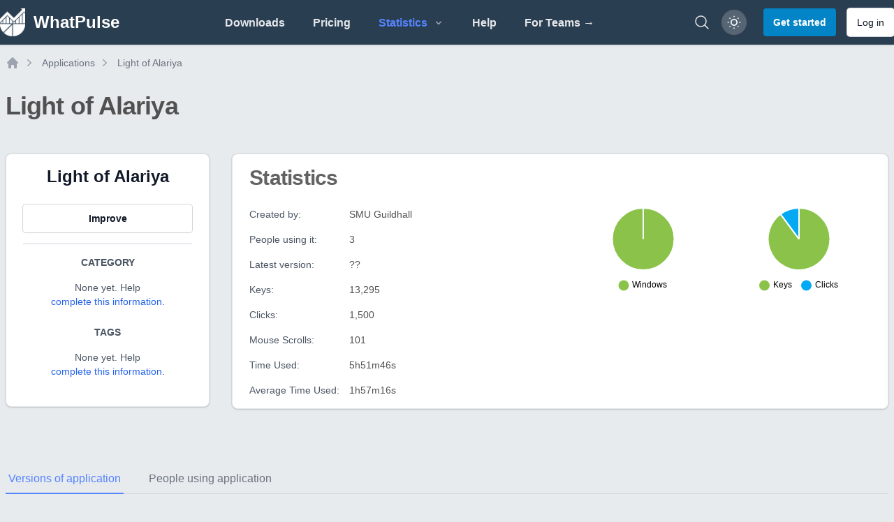

--- FILE ---
content_type: text/html; charset=UTF-8
request_url: https://whatpulse.org/app/light-of-alariya
body_size: 13152
content:
<!DOCTYPE html>
<html class="dark" lang="en">

<head>
  <meta charset="utf-8">
  <meta name="viewport" content="width=device-width, initial-scale=1">
  <meta name="csrf-token" content="C3WNwfaHaE5BtCmarjk9UJB6okOeQ0HWXzJJEq7c">
  <meta name="theme-color" content="#ffffff">

  <link rel="icon" type="image/png" sizes="96x96" href="/assets/images/favicon/favicon-96x96.png">
  <link rel="icon" type="image/png" sizes="32x32" href="/assets/images/favicon/favicon-32x32.png">
  <link rel="icon" type="image/png" sizes="16x16" href="/assets/images/favicon/favicon-16x16.png">

  <title>Light of Alariya Application Statistics | WhatPulse: Track and analyze your productivity</title>
<meta name="description" content="Light of Alariya statistics and information. ">
<meta name="keywords" content="activity, productivity, key counter, mouse clicks analyzer, productivity insights, usage patterns, network, bandwidth, application usage, keyboard heatmap, mouse heatmap, mouse heat map, keyboard heat map, mouse click map, mouse click heatmap, mouse click">
<link rel="canonical" href="https://whatpulse.org/app/light-of-alariya">
<meta name="robots" content="all">
<meta property="og:title" content="Light of Alariya Application Statistics | WhatPulse">
<meta property="og:description" content="Light of Alariya statistics and information. ">
<meta property="og:url" content="https://whatpulse.org/app/light-of-alariya">
<meta property="og:type" content="website">
<meta property="og:site_name" content="WhatPulse">
<meta property="og:locale" content="en_US">
<meta property="og:image" content="https://whatpulse.org/assets/images/whatpulse-main-featured-image.jpg">
<meta property="og:image:url" content="https://whatpulse.org/assets/images/whatpulse-main-featured-image.jpg">
<meta property="og:image:width" content="1200">
<meta property="og:image:height" content="630">

<meta name="twitter:card" content="summary_large_image">
<meta name="twitter:site" content="@whatpulse">
<meta name="twitter:creator" content="@whatpulse">
<meta name="twitter:title" content="Light of Alariya Application Statistics | WhatPulse">
<meta name="twitter:description" content="Light of Alariya statistics and information. ">
<meta name="twitter:image" content="https://whatpulse.org/assets/images/whatpulse-main-featured-image.jpg">
<script type="application/ld+json">{"@context":"https://schema.org","@type":"WebPage","name":"WhatPulse: Track and analyze your productivity","description":"Track and analyze your keystrokes and mouse clicks with WhatPulse. Gain insights into your productivity and usage patterns. Get started for free!","url":"https://whatpulse.org/app/light-of-alariya","image":"https://whatpulse.org/assets/images/whatpulse-main-featured-image.jpg"}</script>

  
  <script>
    window.AlpineComponentsQueue = window.AlpineComponentsQueue || [];
    window.registerAlpineComponent = function(name, component) {
      if (typeof Alpine !== 'undefined' && Alpine.data) {
        Alpine.data(name, component);
      } else {
        const alreadyQueued = window.AlpineComponentsQueue.some(item => item.name === name);
        if (alreadyQueued) {
          console.log(`Alpine component "${name}" is already queued for registration.`);
          return;
        }
        window.AlpineComponentsQueue.push({
          name,
          component
        });
      }
    }
    window.WhatPulseChartsQueue = window.WhatPulseChartsQueue || [];
    window.whenChartsReady = window.whenChartsReady || function(callback) {
      if (typeof window.WhatPulseCharts !== 'undefined') {
        try {
          callback(window.WhatPulseCharts);
        } catch (error) {
          console.error('Error executing chart callback:', error);
        }
      } else {
        window.WhatPulseChartsQueue.push(callback);
      }
    }
  </script>
  <link rel="preload" as="style" href="/assets/build/assets/app-06b60da7.css" /><link rel="modulepreload" href="/assets/build/assets/app-75f8f92b.js" /><link rel="modulepreload" href="/assets/build/assets/scripts-queue-bfccee2c.js" /><link rel="modulepreload" href="/assets/build/assets/date-range-picker-a78e3482.js" /><link rel="stylesheet" href="/assets/build/assets/app-06b60da7.css" data-navigate-track="reload" /><script type="module" src="/assets/build/assets/app-75f8f92b.js" data-navigate-track="reload"></script>  <!-- Livewire Styles --><style >[wire\:loading][wire\:loading], [wire\:loading\.delay][wire\:loading\.delay], [wire\:loading\.inline-block][wire\:loading\.inline-block], [wire\:loading\.inline][wire\:loading\.inline], [wire\:loading\.block][wire\:loading\.block], [wire\:loading\.flex][wire\:loading\.flex], [wire\:loading\.table][wire\:loading\.table], [wire\:loading\.grid][wire\:loading\.grid], [wire\:loading\.inline-flex][wire\:loading\.inline-flex] {display: none;}[wire\:loading\.delay\.none][wire\:loading\.delay\.none], [wire\:loading\.delay\.shortest][wire\:loading\.delay\.shortest], [wire\:loading\.delay\.shorter][wire\:loading\.delay\.shorter], [wire\:loading\.delay\.short][wire\:loading\.delay\.short], [wire\:loading\.delay\.default][wire\:loading\.delay\.default], [wire\:loading\.delay\.long][wire\:loading\.delay\.long], [wire\:loading\.delay\.longer][wire\:loading\.delay\.longer], [wire\:loading\.delay\.longest][wire\:loading\.delay\.longest] {display: none;}[wire\:offline][wire\:offline] {display: none;}[wire\:dirty]:not(textarea):not(input):not(select) {display: none;}:root {--livewire-progress-bar-color: #2299dd;}[x-cloak] {display: none !important;}[wire\:cloak] {display: none !important;}</style>

  <script src="https://unpkg.com/@popperjs/core@2.9.1/dist/umd/popper.min.js" charset="utf-8"></script>
  <script defer data-domain="whatpulse.org"
    src="https://whatnots.whatpulse.org/js/script.tagged-events.outbound-links.js"></script>
  <script src="https://konijn.whatpulse.org/api/script.js" data-site-id="75b5fd04ca09" defer></script>
  <script src="/assets/js/release-notes-widget.js" async></script>

  <script>
    (function() {
      // Safe localStorage wrapper for early theme detection
      function safeGetItem(key) {
        try {
          return window.localStorage.getItem(key);
        } catch (e) {
          return null;
        }
      }
      function getThemePreference() {
        const savedTheme = safeGetItem('whatpulse_theme');
        if (savedTheme === 'light' || savedTheme === 'dark') {
          return savedTheme;
        } else if (window.matchMedia && window.matchMedia('(prefers-color-scheme: light)').matches) {
          return 'light';
        }
        return 'dark';
      }
      document.documentElement.classList.toggle('dark', getThemePreference() === 'dark');
    })();
  </script>
</head>

<body
  class="h-full bg-main-background-color dark:bg-dark-blue antialiased text-main-text-color dark:text-white/80 font-open-sans font-medium text-medium opacity-100">
  <div class="min-h-screen flex flex-col">
          <nav class="bg-midnight-blue shadow" x-data="{ mobile_menu_open: false, toggle() { this.mobile_menu_open = !this.mobile_menu_open; } }">

  <div class="snow-container">
    <div class="snow"></div>
    <div class="snow"></div>
    <div class="snow"></div>
    <div class="snow"></div>
    <div class="snow"></div>
    <div class="snow"></div>
    <div class="snow"></div>
    <div class="snow"></div>
  </div>

  <div class="mx-auto max-w-7xl px-2 xl:px-0">
    <div class="flex h-16 justify-between">
      <div class="flex">
        <div class="flex flex-shrink-0 items-center">
  <a href="https://whatpulse.org" class="mr-2">
    <div class="flex items-center">
      <img alt="WhatPulse" class="h-10 w-auto" src="/assets/images/logo-white.png">
      <div class="ml-3 font-semibold text-xl lg:text-2xl sm:hidden lg:inline-flex text-white">
        WhatPulse
      </div>
    </div>
  </a>
</div>
      </div>

      <div class="hidden sm:flex items-center justify-center flex-1">
        <!-- Parent menu items should check if their children routes are active -->
        <div class="flex space-x-4 lg:space-x-8 h-full">
          <a class="inline-flex items-center border-b-2 cursor-pointer border-transparent px-1 pt-1 font-lightbold text-gray-200
hover:border-nav-blue hover:text-nav-blue transition duration-150 ease-in-out" href="https://whatpulse.org/downloads">
  Downloads
</a>          <a class="inline-flex items-center border-b-2 cursor-pointer border-transparent px-1 pt-1 font-lightbold text-gray-200
hover:border-nav-blue hover:text-nav-blue transition duration-150 ease-in-out" href="https://whatpulse.org/premium">
  Pricing
</a>
          <div @click.away="openStatsMenu = false" x-data="{ openStatsMenu: false, openTeamsMenu: false, openCountriesMenu: false }" class="inline-flex items-center relative">
            <button @click="openStatsMenu = !openStatsMenu"
              class="h-full inline-flex items-center justify-between border-b-2 cursor-pointer border-transparent px-1 pt-1 font-lightbold text-gray-200 hover:border-nav-blue hover:text-nav-blue transition duration-150 ease-in-out"
              :class="{
                  'border-nav-blue text-nav-blue': true ||
                      openStatsMenu
              }">
              <span>Statistics</span>
              <svg class="h-4 w-4 ml-2 text-gray-400 transition duration-150 ease-in-out" x-bind:class="{ '-rotate-90': openStatsMenu, 'rotate-90': !openStatsMenu }" xmlns="http://www.w3.org/2000/svg" viewBox="0 0 20 20"
  fill="currentColor">
  <path fill-rule="evenodd"
    d="M7.293 14.707a1 1 0 010-1.414L10.586 10 7.293 6.707a1 1 0 011.414-1.414l4 4a1 1 0 010 1.414l-4 4a1 1 0 01-1.414 0z"
    clip-rule="evenodd" />
</svg>            </button>

            <!-- Stats dropdown menu -->
            <div x-show="openStatsMenu" @click.away="openStatsMenu = false"
              x-effect="if (!openStatsMenu) { openTeamsMenu = false; openCountriesMenu = false; }"
              class="origin-top-right absolute left-0 rounded-md top-16 z-50 py-0.5 text-left bg-white dark:bg-gray-800 border dark:border-gray-700 shadow-md"
              style="min-width:12rem;display: none;">
              <a class="block px-4 py-2 flex items-center cursor-pointer transition duration-150 ease-in-out hover:text-nav-blue
dark:hover:text-nav-blue text-nav-blue" href="https://whatpulse.org/stats/applications">
  Applications
</a>              <a class="block px-4 py-2 flex items-center cursor-pointer transition duration-150 ease-in-out hover:text-nav-blue
dark:hover:text-nav-blue text-gray-500 dark:text-gray-200
font-medium" href="https://whatpulse.org/stats/input">
  Keyboard/mouse
</a>              <a class="block px-4 py-2 flex items-center cursor-pointer transition duration-150 ease-in-out hover:text-nav-blue
dark:hover:text-nav-blue text-gray-500 dark:text-gray-200
font-medium" href="https://whatpulse.org/stats/network">
  Network
</a>              <a class="block px-4 py-2 flex items-center cursor-pointer transition duration-150 ease-in-out hover:text-nav-blue
dark:hover:text-nav-blue text-gray-500 dark:text-gray-200
font-medium" href="https://whatpulse.org/stats/uptime">
  Uptime
</a>              <a class="block px-4 py-2 flex items-center cursor-pointer transition duration-150 ease-in-out hover:text-nav-blue
dark:hover:text-nav-blue text-gray-500 dark:text-gray-200
font-medium" href="https://whatpulse.org/stats/referrals">
  Referrals
</a>
              <!-- Teams submenu -->
              <div class="relative">
                <button @click="openTeamsMenu = !openTeamsMenu; openCountriesMenu = false"
                  class="h-full px-4 py-2 inline-flex items-center justify-between cursor-pointer px-1 pt-1 font-medium transition duration-150 ease-in-out w-full"
                  :class="(openCountriesMenu || false) ?
                  'text-nav-blue hover:text-nav-blue dark:text-nav-blue dark:hover:text-nav-blue' :
                  'text-gray-500 hover:text-nav-blue dark:text-gray-200 dark:hover:text-nav-blue'">
                  <span>Teams</span>
                  <svg class="h-4 w-4 ml-2 text-gray-400 transition duration-150 ease-in-out" x-bind:class="{ 'rotate-180': openTeamsMenu }" xmlns="http://www.w3.org/2000/svg" viewBox="0 0 20 20"
  fill="currentColor">
  <path fill-rule="evenodd"
    d="M7.293 14.707a1 1 0 010-1.414L10.586 10 7.293 6.707a1 1 0 011.414-1.414l4 4a1 1 0 010 1.414l-4 4a1 1 0 01-1.414 0z"
    clip-rule="evenodd" />
</svg>                </button>
                <!-- Teams dropdown -->
                <div x-show="openTeamsMenu"
                  class="absolute top-0 z-50 -left-48 lg:left-full md:origin-top-right w-48 mt-0 rounded-md shadow-lg bg-white dark:bg-gray-800 border dark:border-gray-700"
                  style="min-width:12rem;display: none;">
                  <a class="block px-4 py-2 flex items-center cursor-pointer transition duration-150 ease-in-out hover:text-nav-blue
dark:hover:text-nav-blue text-gray-500 dark:text-gray-200
font-medium" href="https://whatpulse.org/stats/teams/input">
  Keyboard/mouse
</a>                  <a class="block px-4 py-2 flex items-center cursor-pointer transition duration-150 ease-in-out hover:text-nav-blue
dark:hover:text-nav-blue text-gray-500 dark:text-gray-200
font-medium" href="https://whatpulse.org/stats/teams/bandwidth">
  Network
</a>                  <a class="block px-4 py-2 flex items-center cursor-pointer transition duration-150 ease-in-out hover:text-nav-blue
dark:hover:text-nav-blue text-gray-500 dark:text-gray-200
font-medium" href="https://whatpulse.org/stats/teams/uptime">
  Uptime
</a>                </div>
              </div>

              <!-- Countries submenu -->
              <div class="relative">
                <button @click="openCountriesMenu = !openCountriesMenu; openTeamsMenu = false"
                  class="h-full px-4 py-2 inline-flex items-center justify-between cursor-pointer px-1 pt-1 font-medium w-full transition duration-150 ease-in-out"
                  :class="(openCountriesMenu || false) ?
                  'text-nav-blue hover:text-nav-blue dark:text-nav-blue dark:hover:text-nav-blue' :
                  'text-gray-500 hover:text-nav-blue dark:text-gray-200 dark:hover:text-nav-blue'">
                  <span>Countries</span>
                  <svg class="h-4 w-4 ml-2 text-gray-400 transition duration-150 ease-in-out" x-bind:class="{ 'rotate-180': openCountriesMenu }" xmlns="http://www.w3.org/2000/svg" viewBox="0 0 20 20"
  fill="currentColor">
  <path fill-rule="evenodd"
    d="M7.293 14.707a1 1 0 010-1.414L10.586 10 7.293 6.707a1 1 0 011.414-1.414l4 4a1 1 0 010 1.414l-4 4a1 1 0 01-1.414 0z"
    clip-rule="evenodd" />
</svg>                </button>
                <!-- Countries dropdown -->
                <div x-show="openCountriesMenu"
                  class="absolute top-0 z-50 -left-48 lg:left-full md:origin-top-right w-48 mt-0 rounded-md shadow-lg bg-white dark:bg-gray-800 border dark:border-gray-700"
                  style="min-width:12rem;display: none;">
                  <a class="block px-4 py-2 flex items-center cursor-pointer transition duration-150 ease-in-out hover:text-nav-blue
dark:hover:text-nav-blue text-gray-500 dark:text-gray-200
font-medium" href="https://whatpulse.org/stats/countries/input">
  Keyboard/mouse
</a>                  <a class="block px-4 py-2 flex items-center cursor-pointer transition duration-150 ease-in-out hover:text-nav-blue
dark:hover:text-nav-blue text-gray-500 dark:text-gray-200
font-medium" href="https://whatpulse.org/stats/countries/bandwidth">
  Network
</a>                  <a class="block px-4 py-2 flex items-center cursor-pointer transition duration-150 ease-in-out hover:text-nav-blue
dark:hover:text-nav-blue text-gray-500 dark:text-gray-200
font-medium" href="https://whatpulse.org/stats/countries/uptime">
  Uptime
</a>                </div>
              </div>

              <a class="block px-4 py-2 flex items-center cursor-pointer transition duration-150 ease-in-out hover:text-nav-blue
dark:hover:text-nav-blue text-gray-500 dark:text-gray-200
font-medium" href="https://whatpulse.org/stats/overall">
  Grand totals
</a>            </div>
          </div>

          <a class="inline-flex items-center border-b-2 cursor-pointer border-transparent px-1 pt-1 font-lightbold text-gray-200
hover:border-nav-blue hover:text-nav-blue transition duration-150 ease-in-out" href="https://whatpulse.org/help" target="_blank">
  Help
</a>
          <a class="inline-flex items-center border-b-2 cursor-pointer border-transparent px-1 pt-1 font-lightbold text-gray-200
hover:border-nav-blue hover:text-nav-blue transition duration-150 ease-in-out hidden md:flex lg:hidden xl:flex" href="https://whatpulse.pro?ref=whatpulsepro" target="_blank">
  For Teams →
</a>
        </div>
      </div>

      <div class="flex items-center">

        <div class="mr-2 flex items-center sm:hidden">
          <!-- Mobile menu button -->
          <button type="button" @click="toggle"
            class="relative inline-flex items-center justify-center rounded-md p-2 text-gray-400 dark:text-gray-300 hover:bg-gray-600 dark:hover:bg-gray-800 hover:text-gray-200  focus:outline-none focus:ring-2 focus:ring-inset focus:ring-nav-blue dark:focus:ring-nav-blue"
            aria-controls="mobile-menu" aria-expanded="false">
            <span class="absolute -inset-0.5"></span>
            <span class="sr-only">Open main menu</span>
            <!-- Icon when menu is closed. -->
            <svg class="block h-6 w-6" fill="none" viewBox="0 0 24 24" stroke-width="1.5" stroke="currentColor"
              aria-hidden="true">
              <path stroke-linecap="round" stroke-linejoin="round" d="M3.75 6.75h16.5M3.75 12h16.5m-16.5 5.25h16.5" />
            </svg>
            <!-- Icon when menu is open. -->
            <svg class="hidden h-6 w-6" fill="none" viewBox="0 0 24 24" stroke-width="1.5" stroke="currentColor"
              aria-hidden="true">
              <path stroke-linecap="round" stroke-linejoin="round" d="M6 18L18 6M6 6l12 12" />
            </svg>
          </button>
        </div>


        <!-- whats new -->
        <div class="hidden md:mr-4" id="container-whats-new">
          <a href="#" id="link-whats-new" class="add-tooltip plausible-event-name=ClickedWhatsNew relative group"
            data-tooltip-content="Click to see what's new with WhatPulse">
            <img src="/assets/images/pulsar/pulsar-peeking.png" alt="What's new"
              class="w-16 h-auto shadow-sm transition-all ease-in duration-200 mt-6 group-hover:-translate-y-2 group-hover:scale-150" />
          </a>
        </div>
        <!-- end whats new -->


        <a href="https://whatpulse.org/search"
          class="hidden md:flex mr-4 text-gray-200 hover:text-nav-blue transition duration-150 ease-in-out"
          aria-label="Search">
          <svg xmlns="http://www.w3.org/2000/svg" fill="none" viewBox="0 0 24 24" stroke-width="1.5" stroke="currentColor"
  class="w-6 h-6">
  <path stroke-linecap="round" stroke-linejoin="round"
    d="m21 21-5.197-5.197m0 0A7.5 7.5 0 1 0 5.196 5.196a7.5 7.5 0 0 0 10.607 10.607Z" />
</svg>
        </a>

                  <div class="text-sm mr-2 hidden md:block">
            <button id="theme-mode-toggle"
              class="relative w-9 h-9 rounded-full flex items-center justify-center ring-1 ring-gray-700 bg-white/20 dark:bg-gray-800 shadow-sm hover:bg-gray-600 dark:hover:bg-gray-700 focus-visible:outline focus-visible:outline-2 focus-visible:outline-offset-2 focus-visible:outline-gray-300 dark:focus-visible:outline-gray-600 transition-all ease-in duration-200 add-tooltip"
              data-tooltip-content="Toggle color theme">
              <svg id="theme-icon-light"
                class="w-5 h-5 text-white dark:hidden rotate-smooth transition-transform duration-500" fill="none"
                stroke="currentColor" stroke-width="2" viewBox="0 0 24 24">
                <circle cx="12" cy="12" r="5" />
                <path
                  d="M12 1v2M12 21v2M4.22 4.22l1.42 1.42M18.36 18.36l1.42 1.42M1 12h2M21 12h2M4.22 19.78l1.42-1.42M18.36 5.64l1.42-1.42" />
              </svg>
              <svg id="theme-icon-dark"
                class="w-4 h-4 text-white hidden dark:block rotate-smooth transition-transform duration-500"
                fill="none" stroke="currentColor" stroke-width="2" viewBox="0 0 24 24">
                <path d="M21 12.79A9 9 0 1111.21 3a7 7 0 009.79 9.79z" />
              </svg>
            </button>
          </div>
          <a href="https://whatpulse.org/register" class="rounded px-3.5 py-2.5 text-sm font-lightbold shadow-sm transition-all ease-in duration-150
disabled:bg-gray-200 disabled:text-gray-500 disabled:cursor-not-allowed dark:disabled:bg-gray-500
dark:disabled:text-gray-400 bg-sky-600 text-white hover:bg-sky-700 focus-visible:outline-sky-700 dark:bg-sky-600 dark:hover:bg-sky-500
dark:focus-visible:outline-sky-500 focus-visible:outline focus-visible:outline-2
focus-visible:outline-offset-2 !text-sm ml-4">
  Get started
</a>
          <a href="https://whatpulse.org/login" class="px-3.5 py-2.5 text-sm ring-1 shadow-sm focus-visible:outline focus-visible:outline-2 ring-gray-300
dark:ring-gray-600 font-lightbold text-gray-900 dark:text-gray-100 bg-white dark:bg-gray-800 hover:bg-gray-50 dark:hover:bg-gray-700 focus-visible:outline-offset-2
focus-visible:outline-gray-300 dark:focus-visible:outline-gray-600
disabled:cursor-not-allowed disabled:opacity-50 disabled:bg-gray-100 disabled:text-gray-400 disabled:dark:bg-gray-900
disabled:dark:text-gray-500 disabled:hover:bg-gray-100 disabled:dark:hover:bg-gray-900 transition-all ease-in
duration-150 rounded ml-4 !font-normal !text-sm hidden md:block"
  >
  Log in
</a>
              </div>
    </div>
  </div>

  <!-- Mobile menu, show/hide based on menu state. -->
  <div class="sm:hidden" id="mobile-menu" x-show="mobile_menu_open" x-collapse>
    <div class="space-y-1 pb-3 pt-2">
      <a class="block border-l-4 cursor-pointer border-transparent py-2 pl-3 pr-4 font-medium text-gray-200 hover:border-nav-blue
hover:text-nav-blue transition duration-150 ease-in-out" href="https://whatpulse.org/downloads">
  Downloads
</a>      <a class="block border-l-4 cursor-pointer border-transparent py-2 pl-3 pr-4 font-medium text-gray-200 hover:border-nav-blue
hover:text-nav-blue transition duration-150 ease-in-out" href="https://whatpulse.org/stats/">
  Statistics
</a>      <a class="block border-l-4 cursor-pointer border-transparent py-2 pl-3 pr-4 font-medium text-gray-200 hover:border-nav-blue
hover:text-nav-blue transition duration-150 ease-in-out" href="https://whatpulse.org/premium">
  Premium
</a>      <a class="block border-l-4 cursor-pointer border-transparent py-2 pl-3 pr-4 font-medium text-gray-200 hover:border-nav-blue
hover:text-nav-blue transition duration-150 ease-in-out" href="https://whatpulse.org/help" target="_blank">
  Help
</a>      <a class="block border-l-4 cursor-pointer border-transparent py-2 pl-3 pr-4 font-medium text-gray-200 hover:border-nav-blue
hover:text-nav-blue transition duration-150 ease-in-out" href="https://whatpulse.pro?ref=whatpulsepro" target="_blank">
  For Teams →
</a>
      <hr class="border-t border-gray-200 dark:border-gray-600 mx-1">
              <a class="block border-l-4 cursor-pointer border-transparent py-2 pl-3 pr-4 font-medium text-gray-200 hover:border-nav-blue
hover:text-nav-blue transition duration-150 ease-in-out" href="https://whatpulse.org/register">
  Register
</a>        <a class="block border-l-4 cursor-pointer border-transparent py-2 pl-3 pr-4 font-medium text-gray-200 hover:border-nav-blue
hover:text-nav-blue transition duration-150 ease-in-out" href="https://whatpulse.org/login">
  Log in
</a>          </div>
  </div>
</nav>
        <div class="flex-grow flex">
                <main class="flex-grow mx-2">
            
  <div class="mx-auto max-w-7xl mt-4">
  <nav class="flex my-2" aria-label="Breadcrumbs" id="breadcrumbs">
    <ol role="list" class="flex items-center space-x-1">
      <li>
        <div>
          <a href="https://whatpulse.org" class="text-gray-400 hover:text-gray-500">
            <svg class="h-5 w-5 flex-shrink-0" viewBox="0 0 20 20" fill="currentColor" aria-hidden="true">
              <path fill-rule="evenodd"
                d="M9.293 2.293a1 1 0 011.414 0l7 7A1 1 0 0117 11h-1v6a1 1 0 01-1 1h-2a1 1 0 01-1-1v-3a1 1 0 00-1-1H9a1 1 0 00-1 1v3a1 1 0 01-1 1H5a1 1 0 01-1-1v-6H3a1 1 0 01-.707-1.707l7-7z"
                clip-rule="evenodd" />
            </svg>
            <span class="sr-only">Home</span>
          </a>
        </div>
      </li>
            <li>
        <div class="flex items-center">
          <svg class="h-5 w-5 flex-shrink-0 text-gray-400" viewBox="0 0 20 20" fill="currentColor" aria-hidden="true">
            <path fill-rule="evenodd"
              d="M7.21 14.77a.75.75 0 01.02-1.06L11.168 10 7.23 6.29a.75.75 0 111.04-1.08l4.5 4.25a.75.75 0 010 1.08l-4.5 4.25a.75.75 0 01-1.06-.02z"
              clip-rule="evenodd" />
          </svg>
          <a href="https://whatpulse.org/stats/applications"
            class="ml-2 text-sm font-medium text-gray-500 hover:text-gray-700 dark:text-gray-400 dark:hover:text-gray-500">
            Applications
          </a>
        </div>
      </li>
            <li>
        <div class="flex items-center">
          <svg class="h-5 w-5 flex-shrink-0 text-gray-400" viewBox="0 0 20 20" fill="currentColor" aria-hidden="true">
            <path fill-rule="evenodd"
              d="M7.21 14.77a.75.75 0 01.02-1.06L11.168 10 7.23 6.29a.75.75 0 111.04-1.08l4.5 4.25a.75.75 0 010 1.08l-4.5 4.25a.75.75 0 01-1.06-.02z"
              clip-rule="evenodd" />
          </svg>
          <a href="https://whatpulse.org/app/light-of-alariya"
            class="ml-2 text-sm font-medium text-gray-500 hover:text-gray-700 dark:text-gray-400 dark:hover:text-gray-500">
            Light of Alariya
          </a>
        </div>
      </li>
          </ol>
  </nav>
</div>
  <div class="mx-auto max-w-7xl mb-24">
    <div class="my-8 mb-12">
      <h1 class="text-3xl font-bold tracking-tight sm:text-4xl mb-4 text-main-text-color dark:text-white/90">
  Light of Alariya
</h1>
    </div>
    <div class="grid grid-cols-1 md:grid-cols-12 gap-8">

      <!-- Left Sidebar -->
      <div class="md:col-span-3">
        <div
  class="shadow ring-1 ring-black ring-opacity-5 rounded-lg bg-white
    dark:bg-dark-content-background border dark:border-gray-700 text-main-text-color dark:text-white/90 text-center">
  <div class="px-6 py-4">
    <div class="mb-6">
                          <h3 class="text-2xl font-bold text-gray-900 dark:text-white">Light of Alariya</h3>
                      </div>

          <div class="space-y-4">
            
            <button type="button" class="px-3.5 py-2.5 text-sm ring-1 shadow-sm focus-visible:outline focus-visible:outline-2 ring-gray-300
dark:ring-gray-600 font-lightbold text-gray-900 dark:text-gray-100 bg-white dark:bg-gray-800 hover:bg-gray-50 dark:hover:bg-gray-700 focus-visible:outline-offset-2
focus-visible:outline-gray-300 dark:focus-visible:outline-gray-600
disabled:cursor-not-allowed disabled:opacity-50 disabled:bg-gray-100 disabled:text-gray-400 disabled:dark:bg-gray-900
disabled:dark:text-gray-500 disabled:hover:bg-gray-100 disabled:dark:hover:bg-gray-900 transition-all ease-in
duration-150 rounded w-full" onclick="handleImproveClick()"
    >
  Improve
</button>
          </div>

          <hr class="my-4 border-t border-gray-300 dark:border-gray-800" />
          <!-- Category -->
          <div class="mb-6">
            <h4 class="text-sm font-bold text-gray-600 dark:text-gray-400 uppercase mb-2">Category</h4>
            <div class="my-4">
                              <p class="text-sm text-gray-600 dark:text-gray-400">
                  None yet. Help <button onclick="handleImproveClick()"
                    class="text-blue-600 hover:text-blue-700">complete this information</button>.
                </p>
                          </div>
          </div>

          <!-- Tags -->
          <div class="mb-6">
            <h4 class="text-sm font-bold text-gray-600 dark:text-gray-400 uppercase mb-2">Tags</h4>
            <div class="my-4 mx-auto">
                              <p class="text-sm text-gray-600 dark:text-gray-400">
                  None yet. Help <button onclick="handleImproveClick()"
                    class="text-blue-600 hover:text-blue-700">complete this information</button>.
                </p>
                          </div>
          </div>
  </div>
</div>
      </div>

      <!-- Main Content -->
      <div class="md:col-span-9">
        <!-- Description -->
        
        <!-- Stats -->
        <div
  class="shadow ring-1 ring-black ring-opacity-5 rounded-lg bg-white
    dark:bg-dark-content-background border dark:border-gray-700 text-main-text-color dark:text-white/90 mb-8">
  <div class="px-6 py-4">
    <h2 class="text-2xl font-bold tracking-tight sm:text-3xl mb-2 text-main-text-color/90 dark:text-white/80">
  Statistics
</h2>

          <div class="grid grid-cols-1 lg:grid-cols-2 gap-8 mt-6">
            <!-- Stats Column -->
            <div class="space-y-4 text-sm">
                              <div class="flex">
                  <div class="w-1/3">
                    <span class="font-medium text-gray-600 dark:text-gray-400">Created by:</span>
                  </div>
                  <div class="w-2/3">
                                          SMU Guildhall
                                      </div>
                </div>
              
              <div class="flex">
                <div class="w-1/3">
                  <span class="font-medium text-gray-600 dark:text-gray-400">People using it:</span>
                </div>
                <div class="w-2/3">
                  3
                </div>
              </div>

              <div class="flex">
                <div class="w-1/3">
                  <span class="font-medium text-gray-600 dark:text-gray-400">Latest version:</span>
                </div>
                <div class="w-2/3">
                  ??
                </div>
              </div>

              <div class="flex">
                <div class="w-1/3">
                  <span class="font-medium text-gray-600 dark:text-gray-400">Keys:</span>
                </div>
                <div class="w-2/3">
                  13,295
                </div>
              </div>

              <div class="flex">
                <div class="w-1/3">
                  <span class="font-medium text-gray-600 dark:text-gray-400">Clicks:</span>
                </div>
                <div class="w-2/3">
                  1,500
                </div>
              </div>

              <div class="flex">
                <div class="w-1/3">
                  <span class="font-medium text-gray-600 dark:text-gray-400">Mouse Scrolls:</span>
                </div>
                <div class="w-2/3">
                  101
                </div>
              </div>

              <div class="flex">
                <div class="w-1/3">
                  <span class="font-medium text-gray-600 dark:text-gray-400">Time Used:</span>
                </div>
                <div class="w-2/3">
                  5h51m46s
                </div>
              </div>

              <div class="flex">
                <div class="w-1/3">
                  <span class="font-medium text-gray-600 dark:text-gray-400">Average Time Used:</span>
                </div>
                <div class="w-2/3">
                  1h57m16s
                </div>
              </div>
            </div>

            <!-- Charts Column -->
            <div class="grid grid-cols-1 sm:grid-cols-2 gap-4">
              <div class="text-center flex flex-col items-center">
                <canvas id="osChart" class="max-h-32"></canvas>
              </div>
              <div class="text-center flex flex-col items-center">
                <canvas id="inputChart" class="max-h-32"></canvas>
              </div>
            </div>
          </div>
  </div>
</div>

      </div>
    </div>


    
    <div class="my-12">
      <div x-data="{
    activeTab: 'versions',
    ready: false,

    init() {
        const hash = window.location.hash.substring(1);
        if (hash && [&quot;versions&quot;,&quot;users&quot;].includes(hash)) {
            this.activeTab = hash;
        }
        this.ready = true;

        this.$watch('activeTab', value => {
            window.history.replaceState({}, '', '#' + value);
        });

        window.addEventListener('hashchange', () => {
            const hash = window.location.hash.substring(1);
            if (hash && [&quot;versions&quot;,&quot;users&quot;].includes(hash)) {
                this.activeTab = hash;
            }
        });
    }
}" class="mb-8">

  <!-- Mobile tab selector -->
  <div class="sm:hidden">
    <label for="tabs" class="sr-only">Select a tab</label>
    <div class="relative space-y-1">

  
  <select class="rounded-md border-gray-300 dark:border-gray-700 dark:bg-dark-blue
    dark:text-white text-sm block w-full !text-base" id="tabs" name="tabs" x-model="activeTab">
        <option value="versions" >
      Versions of application
    </option>
        <option value="users" >
      People using application
    </option>
      </select>

</div>  </div>

  <!-- Desktop tab navigation -->
  <div class="hidden sm:block">
    <div class="border-b border-gray-300 dark:border-gray-700">
      <nav class="-mb-px flex space-x-8" aria-label="Tabs">
                <button @click="activeTab = 'versions'"
          :class="activeTab === 'versions' ? 'border-nav-blue text-nav-blue dark:text-nav-blue' : 'border-transparent text-gray-500 hover:text-gray-600 hover:border-gray-300 dark:text-gray-400 dark:hover:text-gray-300'"
          class="whitespace-nowrap py-2 px-1 border-b-2 font-medium text-base">
          Versions of application
        </button>
                <button @click="activeTab = 'users'"
          :class="activeTab === 'users' ? 'border-nav-blue text-nav-blue dark:text-nav-blue' : 'border-transparent text-gray-500 hover:text-gray-600 hover:border-gray-300 dark:text-gray-400 dark:hover:text-gray-300'"
          class="whitespace-nowrap py-2 px-1 border-b-2 font-medium text-base">
          People using application
        </button>
              </nav>
    </div>
  </div>

  <!-- Tab content -->
  <div class="mt-8">
        <template x-if="ready">
      <div x-show="activeTab === 'versions'" x-transition>
        
                <div wire:snapshot="{&quot;data&quot;:{&quot;applicationId&quot;:3297581,&quot;page&quot;:1,&quot;perPage&quot;:25,&quot;paginators&quot;:[[],{&quot;s&quot;:&quot;arr&quot;}],&quot;sortColumn&quot;:&quot;&quot;,&quot;sortDirection&quot;:&quot;asc&quot;},&quot;memo&quot;:{&quot;id&quot;:&quot;x2lS6aeuOkhPoLjkSeIa&quot;,&quot;name&quot;:&quot;stats.applications.application-versions-table&quot;,&quot;path&quot;:&quot;app\/light-of-alariya&quot;,&quot;method&quot;:&quot;GET&quot;,&quot;children&quot;:[],&quot;scripts&quot;:[],&quot;assets&quot;:[],&quot;lazyLoaded&quot;:false,&quot;lazyIsolated&quot;:true,&quot;errors&quot;:[],&quot;locale&quot;:&quot;en&quot;},&quot;checksum&quot;:&quot;3c199c24e0b6a51d93d98b5a7f7d55599834498bfdcbab5c8799afab262c067a&quot;}" wire:effects="[]" wire:id="x2lS6aeuOkhPoLjkSeIa" x-intersect="$wire.__lazyLoad(&#039;[base64]&#039;)" class="relative transition-opacity duration-300 ease-in-out">
  <div class="z-10 inset-0 top-12 absolute flex items-center justify-center">
    <div class="flex items-center space-x-2">
      <img src="/assets/images/loader-white.gif" alt="Loading" class="h-8 w-8 hidden dark:block">
      <img src="/assets/images/loader-black.gif" alt="Loading" class="h-8 w-8 dark:hidden">
      <span class="text-sm font-medium text-gray-900 dark:text-white">Loading...</span>
    </div>
  </div>
</div>              </div>
    </template>
        <template x-if="ready">
      <div x-show="activeTab === 'users'" x-transition>
        
                <div wire:snapshot="{&quot;data&quot;:{&quot;applicationId&quot;:3297581,&quot;page&quot;:1,&quot;perPage&quot;:25,&quot;paginators&quot;:[[],{&quot;s&quot;:&quot;arr&quot;}],&quot;sortColumn&quot;:&quot;&quot;,&quot;sortDirection&quot;:&quot;asc&quot;},&quot;memo&quot;:{&quot;id&quot;:&quot;CQaaZimik3TkbSPmdrrC&quot;,&quot;name&quot;:&quot;stats.applications.application-users-table&quot;,&quot;path&quot;:&quot;app\/light-of-alariya&quot;,&quot;method&quot;:&quot;GET&quot;,&quot;children&quot;:[],&quot;scripts&quot;:[],&quot;assets&quot;:[],&quot;lazyLoaded&quot;:false,&quot;lazyIsolated&quot;:true,&quot;errors&quot;:[],&quot;locale&quot;:&quot;en&quot;},&quot;checksum&quot;:&quot;eaa6cbf7d4d1f805362255c2056f77eeedb96d47272f65736ba9ec81d0d32649&quot;}" wire:effects="[]" wire:id="CQaaZimik3TkbSPmdrrC" x-intersect="$wire.__lazyLoad(&#039;[base64]&#039;)" class="relative transition-opacity duration-300 ease-in-out">
  <div class="z-10 inset-0 top-12 absolute flex items-center justify-center">
    <div class="flex items-center space-x-2">
      <img src="/assets/images/loader-white.gif" alt="Loading" class="h-8 w-8 hidden dark:block">
      <img src="/assets/images/loader-black.gif" alt="Loading" class="h-8 w-8 dark:hidden">
      <span class="text-sm font-medium text-gray-900 dark:text-white">Loading...</span>
    </div>
  </div>
</div>              </div>
    </template>
      </div>
</div>    </div>

  </div>

  
      <div x-data="{
    show: false,
    init() {
        this.$watch('show', (value) => {
            if (value) {
                document.body.classList.add('overflow-y-hidden');
                
            } else {
                document.body.classList.remove('overflow-y-hidden');
            }
        });
    },
    focusables() {
        // All focusable element types...
        let selector = 'a, button, input:not([type=\'hidden\']), textarea, select, details, [tabindex]:not([tabindex=\'-1\'])'
        return [...this.$el.querySelectorAll(selector)]
            // All non-disabled elements...
            .filter(el => !el.hasAttribute('disabled'))
    },
    firstFocusable() { return this.focusables()[0] },
    lastFocusable() { return this.focusables().slice(-1)[0] },
    nextFocusable() { return this.focusables()[this.nextFocusableIndex()] || this.firstFocusable() },
    prevFocusable() { return this.focusables()[this.prevFocusableIndex()] || this.lastFocusable() },
    nextFocusableIndex() { return (this.focusables().indexOf(document.activeElement) + 1) % (this.focusables().length + 1) },
    prevFocusableIndex() { return Math.max(0, this.focusables().indexOf(document.activeElement)) - 1 },
}"
  x-on:open-modal.window="$event.detail == 'application-improve-login-required-modal' ? show = true : null"
  x-on:close-modal.window="$event.detail == 'application-improve-login-required-modal' ? show = false : null" x-on:close.stop="show = false"
  x-on:keydown.escape.window="show = false" x-on:keydown.tab.prevent="$event.shiftKey || nextFocusable().focus()"
  x-on:keydown.shift.tab.prevent="prevFocusable().focus()" x-show="show"
  class="fixed inset-0 flex items-center justify-center p-4 z-50"
  style="display: none;">
      <div x-show="show" class="fixed inset-0 transform transition-all" x-on:click="show = false"
      x-transition:enter="ease-out duration-300" x-transition:enter-start="opacity-0"
      x-transition:enter-end="opacity-100" x-transition:leave="ease-in duration-200"
      x-transition:leave-start="opacity-100" x-transition:leave-end="opacity-0">
      <div class="absolute inset-0 bg-gray-500 dark:bg-gray-900 opacity-75"></div>
    </div>
  
  <div x-show="show"
    class="bg-white dark:bg-gray-800 text-main-text-color dark:text-white/80 rounded-lg shadow-xl transform transition-all w-full sm:max-w-lg"
    x-transition:enter="ease-out duration-300"
    x-transition:enter-start="opacity-0 translate-y-4 sm:translate-y-0 sm:scale-95"
    x-transition:enter-end="opacity-100 translate-y-0 sm:scale-100" x-transition:leave="ease-in duration-200"
    x-transition:leave-start="opacity-100 translate-y-0 sm:scale-100"
    x-transition:leave-end="opacity-0 translate-y-4 sm:translate-y-0 sm:scale-95">

    <!-- Close Button -->
    <button @click="show = false" class="absolute -top-8 right-0 text-white hover:text-gray-300 transition-colors z-10">
      <svg class="w-6 h-6" fill="none" stroke="currentColor" viewBox="0 0 24 24">
        <path stroke-linecap="round" stroke-linejoin="round" stroke-width="2" d="M6 18L18 6M6 6l12 12"></path>
      </svg>
    </button>

        <div class="p-6">
      <div class="sm:flex sm:items-start">
    <div class="mx-auto flex-shrink-0 flex items-center justify-center h-12 w-12 rounded-full bg-blue-100 dark:bg-blue-900 sm:mx-0 sm:h-10 sm:w-10">
      <!-- User icon -->
      <svg class="h-6 w-6 text-blue-600 dark:text-blue-400" fill="none" viewBox="0 0 24 24" stroke="currentColor">
        <path stroke-linecap="round" stroke-linejoin="round" stroke-width="2" d="M16 7a4 4 0 11-8 0 4 4 0 018 0zM12 14a7 7 0 00-7 7h14a7 7 0 00-7-7z" />
      </svg>
    </div>
    <div class="mt-3 text-center sm:mt-0 sm:ml-4 sm:text-left">
      <h3 class="text-lg leading-6 font-medium text-gray-900 dark:text-white">
        Login Required
      </h3>
      <div class="mt-2">
        <p class="text-sm text-gray-500 dark:text-gray-400">
          You need to be logged in to suggest improvements for this application.
        </p>
      </div>
    </div>
  </div>
    </div>

          <footer
        class="bg-gray-50 dark:bg-gray-700 px-4 py-3 sm:px-6 sm:flex
                                                        sm:flex-row-reverse rounded-b-lg gap-4">
        <a href="https://whatpulse.org/login" class="rounded px-3.5 py-2.5 text-sm font-lightbold shadow-sm transition-all ease-in duration-150
disabled:bg-gray-200 disabled:text-gray-500 disabled:cursor-not-allowed dark:disabled:bg-gray-500
dark:disabled:text-gray-400 bg-sky-600 text-white hover:bg-sky-700 focus-visible:outline-sky-700 dark:bg-sky-600 dark:hover:bg-sky-500
dark:focus-visible:outline-sky-500 focus-visible:outline focus-visible:outline-2
focus-visible:outline-offset-2 w-full sm:w-auto">
  Login
</a>
    <a href="https://whatpulse.org/register" class="px-3.5 py-2.5 text-sm ring-1 shadow-sm focus-visible:outline focus-visible:outline-2 ring-gray-300
dark:ring-gray-600 font-lightbold text-gray-900 dark:text-gray-100 bg-white dark:bg-gray-800 hover:bg-gray-50 dark:hover:bg-gray-700 focus-visible:outline-offset-2
focus-visible:outline-gray-300 dark:focus-visible:outline-gray-600
disabled:cursor-not-allowed disabled:opacity-50 disabled:bg-gray-100 disabled:text-gray-400 disabled:dark:bg-gray-900
disabled:dark:text-gray-500 disabled:hover:bg-gray-100 disabled:dark:hover:bg-gray-900 transition-all ease-in
duration-150 rounded w-full sm:w-auto"
  >
  Register
</a>
    <button type="button" class="px-3.5 py-2.5 text-sm ring-1 shadow-sm focus-visible:outline focus-visible:outline-2 ring-gray-300
dark:ring-gray-600 font-lightbold text-gray-900 dark:text-gray-100 bg-white dark:bg-gray-800 hover:bg-gray-50 dark:hover:bg-gray-700 focus-visible:outline-offset-2
focus-visible:outline-gray-300 dark:focus-visible:outline-gray-600
disabled:cursor-not-allowed disabled:opacity-50 disabled:bg-gray-100 disabled:text-gray-400 disabled:dark:bg-gray-900
disabled:dark:text-gray-500 disabled:hover:bg-gray-100 disabled:dark:hover:bg-gray-900 transition-all ease-in
duration-150 rounded w-full sm:w-auto" x-on:click="$dispatch('close-modal', 'application-improve-login-required-modal')"
    >
  Cancel
</button>
      </footer>
    
    
  </div>
</div>

  
  
          </main>
          </div>
          <footer id="footer" class="bg-midnight-blue text-gray-300 text-sm">
  <div class="flex flex-wrap py-6 px-6 gap-y-4">
    <div class="lg:w-1/5 md:w-1/3 w-1/2">
      <p>
        <img src="/assets/images/whatpulse-logo-with-text-white.png" alt="WhatPulse" class="w-48">
      </p>
      <p class="pt-2">
        © 2004-2026 WhatPulse.<br>
        Made with ❤️ by <a class="cursor-pointer text-sky-600 hover:text-sky-700 hover:underline transition duration-150 ease-in-out" href="https://twitter.com/smitmartijn" rel="nofollow" target="_blank" data-plausible-event-name="Click" data-plausible-event-label="twitter_smitmartijn" data-plausible-event-position="footer">@smitmartijn</a>        <br>
      </p>
    </div>
    <div class="lg:w-1/5 md:w-1/3 w-1/2">
      <h3 class="text-xl text-semibold text-gray-200">
        Related Products
      </h3>
      <ul class="list-none">
        <li>
          <a class="cursor-pointer text-sky-600 hover:text-sky-700 hover:underline transition duration-150 ease-in-out" href="https://whatpulse.pro?ref=whatpulseorg" target="_blank" data-plausible-event-name="Click" data-plausible-event-label="outgoing_whatpulsepro" data-plausible-event-position="footer">WhatPulse Professional</a><br>
          <small>WhatPulse for organizations and teams</small>
        </li>
        <li>
          <a class="cursor-pointer text-sky-600 hover:text-sky-700 hover:underline transition duration-150 ease-in-out" href="https://mutedeck.com?ref=whatpulseorg" target="_blank" data-plausible-event-name="Click" data-plausible-event-label="outgoing_mutedeck" data-plausible-event-position="footer">MuteDeck</a>          <br>
          <small>Never hear &quot;hey, you&#039;re on mute&quot; again</small>
        </li>
        <li>
          <a class="cursor-pointer text-sky-600 hover:text-sky-700 hover:underline transition duration-150 ease-in-out" href="https://typetest.io?ref=whatpulseorg" target="_blank" data-plausible-event-name="Click" data-plausible-event-label="outgoing_typetest" data-plausible-event-position="footer">TypeTest.io</a><br>
          <small>Level up your typing WPM</small>
        </li>
      </ul>
    </div>
    <div class="lg:w-1/5 md:w-1/3 w-1/2">
      <h3 class="text-xl text-semibold text-gray-200">WhatPulse</h3>
      <ul class="list-none">
        <li>
          <a class="cursor-pointer text-sky-600 hover:text-sky-700 hover:underline transition duration-150 ease-in-out" href="https://whatpulse.org/help" target="_blank">Help center</a>        </li>
        <li>
          <a class="cursor-pointer text-sky-600 hover:text-sky-700 hover:underline transition duration-150 ease-in-out" href="https://whatpulse.org/help/api/intro" target="_blank">API docs</a>        </li>
        <li>
          <a class="cursor-pointer text-sky-600 hover:text-sky-700 hover:underline transition duration-150 ease-in-out" href="https://whatpulse.org/dashboard/feedback">Give feedback</a>        </li>
        <li>
          <a class="cursor-pointer text-sky-600 hover:text-sky-700 hover:underline transition duration-150 ease-in-out" href="https://whatpulse.org/releasenotes">Release notes</a>        </li>
        <li>
          <a class="cursor-pointer text-sky-600 hover:text-sky-700 hover:underline transition duration-150 ease-in-out" href="https://whatpulse.org/premium">WhatPulse Premium</a>        </li>
        <li>
          <a class="cursor-pointer text-sky-600 hover:text-sky-700 hover:underline transition duration-150 ease-in-out" href="https://whatpulse.org/use-cases">Use cases</a>        </li>
        <li>
          <a class="cursor-pointer text-sky-600 hover:text-sky-700 hover:underline transition duration-150 ease-in-out" href="https://whatpulse.org/data-platform">Data as a Service</a>        </li>
        <li>
          <a class="cursor-pointer text-sky-600 hover:text-sky-700 hover:underline transition duration-150 ease-in-out" href="https://whatpulse.org/tools">Free tools</a>        </li>
        <li>
          <a class="cursor-pointer text-sky-600 hover:text-sky-700 hover:underline transition duration-150 ease-in-out" href="https://whatpulse.org/tools/chatstash">ChatStash</a>        </li>
        <li>
          <a class="cursor-pointer text-sky-600 hover:text-sky-700 hover:underline transition duration-150 ease-in-out" href="https://whatpulse.org/deepworkstreaks" target="_blank">Deep Work Streaks</a>        </li>
      </ul>
    </div>
    <div class="lg:w-1/5 md:w-1/3 w-1/2">
      <h3 class="text-xl text-semibold text-gray-200">
        Community
      </h3>
      <ul class="list-none">
        <li>
          <a class="cursor-pointer text-sky-600 hover:text-sky-700 hover:underline transition duration-150 ease-in-out" href="https://whatpulse.org/blog" target="_blank">Blog</a>        </li>
        <li>
          <a class="cursor-pointer text-sky-600 hover:text-sky-700 hover:underline transition duration-150 ease-in-out" href="https://whatpulse.org/go/discord" rel="nofollow" target="_blank">Discord</a>        </li>
        <li>
          <a class="cursor-pointer text-sky-600 hover:text-sky-700 hover:underline transition duration-150 ease-in-out" href="https://bsky.app/profile/whatpulse.org" rel="nofollow" target="_blank">Bluesky</a>        </li>
        <li>
          <a class="cursor-pointer text-sky-600 hover:text-sky-700 hover:underline transition duration-150 ease-in-out" href="https://www.linkedin.com/company/whatpulse/" rel="nofollow" target="_blank">LinkedIn</a>        </li>
        <li>
          <a class="cursor-pointer text-sky-600 hover:text-sky-700 hover:underline transition duration-150 ease-in-out" href="https://www.facebook.com/whatpulseofficial" rel="nofollow" target="_blank">Facebook</a>        </li>
        <li>
          <a class="cursor-pointer text-sky-600 hover:text-sky-700 hover:underline transition duration-150 ease-in-out" href="https://www.instagram.com/whatpulse/" rel="nofollow" target="_blank">Instagram</a>        </li>
      </ul>
    </div>
    <div class="lg:w-1/5 md:w-1/3 w-1/2">
      <h3 class="text-xl text-semibold text-gray-200">
        About
      </h3>
      <ul class="list-none">
        <li>
          <a class="cursor-pointer text-sky-600 hover:text-sky-700 hover:underline transition duration-150 ease-in-out" href="https://whatpulse.org/about">About us</a>        </li>
        <li>
          <a class="cursor-pointer text-sky-600 hover:text-sky-700 hover:underline transition duration-150 ease-in-out" href="https://whatpulse.org/contact">Contact us</a>        </li>
        <li>
          <a class="cursor-pointer text-sky-600 hover:text-sky-700 hover:underline transition duration-150 ease-in-out" href="https://whatpulse.org/privacy">Privacy policy</a>        </li>
        <li>
          <a class="cursor-pointer text-sky-600 hover:text-sky-700 hover:underline transition duration-150 ease-in-out" href="https://whatpulse.org/terms">Terms of service</a>        </li>
        <li>
          <a class="cursor-pointer text-sky-600 hover:text-sky-700 hover:underline transition duration-150 ease-in-out" href="https://whatpulse.org/brand-assets">Media assets</a>        </li>
        <li>
          <a class="cursor-pointer text-sky-600 hover:text-sky-700 hover:underline transition duration-150 ease-in-out" href="https://whatpulse.org/affiliates">Affiliate program</a>        </li>
        <li>
          <a class="cursor-pointer text-sky-600 hover:text-sky-700 hover:underline transition duration-150 ease-in-out" href="https://whatpulse.shop" target="_blank">Merchandise shop</a>        </li>
      </ul>
    </div>
  </div>
</footer>
      </div>

  <script src="/livewire/livewire.min.js?id=df3a17f2"   data-csrf="C3WNwfaHaE5BtCmarjk9UJB6okOeQ0HWXzJJEq7c" data-update-uri="/livewire/update" data-navigate-once="true"></script>
  <div id="toast-container"
  class="fixed right-4 z-50 flex flex-col space-y-2 transition-all duration-300 ease-in-out"
  :class="toastPosition" :style="toastStyle" x-data="toastNotifications">
  <template x-for="notification in notifications" :key="notification.id">
    <div x-show="notification.visible" @mouseenter="setHoveredNotification(notification.id)"
      @mouseleave="clearHoveredNotification(notification.id)"
      x-transition:enter="transform ease-out duration-300 transition"
      x-transition:enter-start="translate-x-full opacity-0" x-transition:enter-end="translate-x-0 opacity-100"
      x-transition:leave="transition ease-in duration-200" x-transition:leave-start="opacity-100"
      x-transition:leave-end="opacity-0"
      class="toast-notification max-w-lg w-112 bg-white dark:bg-gray-800 shadow-lg hover:shadow-xl rounded-lg pointer-events-auto ring-1 ring-black ring-opacity-5 overflow-hidden"
      :class="getTypeClass(notification)">
      <div class="p-4">
        <div class="flex items-start">
          <div class="flex-shrink-0" x-html="getTypeIcon(notification)"></div>
          <div class="ml-3 w-0 flex-1 pt-0.5">
            <p class="text-sm font-medium text-gray-900 dark:text-gray-100" x-text="notification.message"></p>
            <div class="mt-1 text-sm text-gray-500 dark:text-gray-400" x-show="notification.action">
              <a :href="notification.action_url"
                class="font-medium text-blue-600 dark:text-blue-400 hover:text-blue-500 dark:hover:text-blue-300"
                x-text="notification.action"></a>
            </div>
          </div>
          <div class="ml-4 flex-shrink-0 flex">
            <button @click="removeNotification(notification.id, true)"
              class="bg-white dark:bg-gray-800 rounded-md inline-flex text-gray-400 dark:text-gray-500 hover:text-gray-500 dark:hover:text-gray-400 focus:outline-none focus:ring-2 focus:ring-offset-2 focus:ring-blue-500">
              <span class="sr-only">Close</span>
              <svg class="h-5 w-5" xmlns="http://www.w3.org/2000/svg" fill="none" viewBox="0 0 24 24"
  stroke-width="1.5" stroke="currentColor">
  <path stroke-linecap="round" stroke-linejoin="round" d="M6 18 18 6M6 6l12 12" />
</svg>            </button>
          </div>
        </div>
      </div>
    </div>
  </template>
</div>

  <script>
// Global function to show login required modal
window.showLoginRequiredModal = function(modalId = 'application-improve-login-required-modal') {
  window.dispatchEvent(new CustomEvent('open-modal', {
    detail: modalId
  }));
};
</script>
    <link rel="modulepreload" href="/assets/build/assets/whatpulse-charts-6fb58401.js" /><script type="module" src="/assets/build/assets/whatpulse-charts-6fb58401.js" data-navigate-track="reload"></script>    <script>
      function openSuggestionModal() {
        window.dispatchEvent(new CustomEvent('open-modal', {
          detail: 'suggestionModal'
        }));
      }

      function handleImproveClick() {
                // User is not authenticated, show login required modal
        window.showLoginRequiredModal('application-improve-login-required-modal');
            }

      // Chart.js configurations using WhatPulse theme
      document.addEventListener('DOMContentLoaded', function() {
        // Wait for WhatPulseCharts library to be available before creating charts
        window.whenChartsReady(function(WhatPulseCharts) {
          // OS Breakdown Chart
          const osStats = [["Windows",100]];
          if (osStats && osStats.length > 0) {
            const osCtx = document.getElementById('osChart').getContext('2d');
            WhatPulseCharts.createPieChart(osCtx, {
              labels: osStats.map(stat => stat[0]),
              values: osStats.map(stat => stat[1])
            });
          }

          // Keys/Clicks Ratio Chart
          const keyPercentage = 89.86;
          const clickPercentage = 10.14;
          if (keyPercentage !== null && keyPercentage !== undefined && clickPercentage !== null &&
            clickPercentage !==
            undefined) {
            const inputCtx = document.getElementById('inputChart').getContext('2d');
            WhatPulseCharts.createPieChart(inputCtx, {
              labels: ["Keys", "Clicks"],
              values: [keyPercentage, clickPercentage]
            });
          }
        });

        const appDescription = document.getElementById('app-description-text');

        if (appDescription) {
          // Split the text content into separate paragraphs using <br> tag
          const paragraphs = appDescription.innerHTML.split("<br>\n<br>");

          // Check if there are multiple paragraphs in the description
          if (paragraphs.length > 1) {
            // Hide all but the first paragraph and add a "Read more" link
            appDescription.innerHTML = paragraphs[0] +
              "...<br /><a href='#' id='app-description-read-more-link' class='btn-link'>Read more</a>";

            // Add hidden paragraphs
            for (let i = 1; i < paragraphs.length; i++) {
              const p = document.createElement('p');
              p.className = 'hidden-paragraph hidden';
              p.innerHTML = paragraphs[i] + '<br />';
              appDescription.appendChild(p);
            }

            // Add a click event listener to the "Read more" link
            const readMoreLink = appDescription.querySelector('#app-description-read-more-link');
            if (readMoreLink) {
              readMoreLink.addEventListener('click', function(event) {
                event.preventDefault();

                window.clickEvent({
                  eventCategory: "application_profile",
                  eventLabel: "clicked_read_more"
                });

                // Remove the first '...' from the description
                appDescription.innerHTML = appDescription.innerHTML.replace('...', '');

                // Get all hidden paragraphs
                const hiddenParagraphs = appDescription.querySelectorAll('.hidden-paragraph');

                hiddenParagraphs.forEach(p => {
                  // Set initial height to 0 and make visible
                  p.style.height = '0';
                  p.style.overflow = 'hidden';
                  p.style.transition = 'height 0.3s ease-out';
                  p.classList.remove('hidden');

                  // Get the target height
                  const targetHeight = p.scrollHeight + 'px';

                  // Trigger reflow and animate
                  requestAnimationFrame(() => {
                    p.style.height = targetHeight;
                  });

                  // Clean up after animation
                  setTimeout(() => {
                    p.style.height = 'auto';
                    p.style.overflow = 'visible';
                  }, 300);
                });

                // Remove the "Read more" link
                document.querySelector('#app-description-read-more-link').remove();
              });
            }
          }
        }

      });
    </script>
  <script>
  window.registerAlpineComponent('toastNotifications', () => ({
    notifications: [],
    maxNotifications: 5,
    hoveredNotificationId: null,
    toastPosition: 'top-4',
    toastStyle: '',
    hasNavigation: false,
    navigationHeight: 0,

    init() {
      this.hasNavigation = document.querySelector('nav') !== null;

      if (this.hasNavigation) {
        this.calculateNavigationHeight();
        this.setupScrollListener();
      }

      this.updateToastPosition();

      // Add a small delay to ensure session data is available
      setTimeout(() => {
        this.loadSessionNotifications();
      }, 100);

      window.addEventListener('showNotification', (event) => {
        this.addNotification(event.detail.notification);
      });

      window.addEventListener('resize', () => {
        if (this.hasNavigation) {
          this.calculateNavigationHeight();
          this.updateToastPosition();
        }
      });
    },

    loadSessionNotifications() {
      const sessionNotifications = [];

      if (sessionNotifications && sessionNotifications.length) {
        sessionNotifications.forEach(notification => {
          this.addNotification(notification);
        });
      }
    },

    calculateNavigationHeight() {
      const nav = document.querySelector('nav');
      if (nav) {
        this.navigationHeight = nav.offsetHeight;
      }
    },

    setupScrollListener() {
      let ticking = false;

      const updatePosition = () => {
        this.updateToastPosition();
        ticking = false;
      };

      window.addEventListener('scroll', () => {
        if (!ticking) {
          requestAnimationFrame(updatePosition);
          ticking = true;
        }
      });
    },

    updateToastPosition() {
      if (!this.hasNavigation) {
        this.toastPosition = 'top-4';
        this.toastStyle = '';
        return;
      }

      const nav = document.querySelector('nav');
      if (!nav) {
        this.toastPosition = 'top-4';
        this.toastStyle = '';
        return;
      }

      const navRect = nav.getBoundingClientRect();
      const navIsVisible = navRect.bottom > 0;

      if (navIsVisible) {
        const topOffset = Math.max(16, navRect.bottom + 16);
        this.toastPosition = '';
        this.toastStyle = `top: ${topOffset}px`;
      } else {
        this.toastPosition = 'top-4';
        this.toastStyle = '';
      }
    },

    addNotification(notification) {
      notification.visible = false;
      notification.timerId = null;

      if (this.notifications.length >= this.maxNotifications) {
        this.removeOldest();
      }

      this.notifications.push(notification);

      setTimeout(() => {
        const index = this.notifications.findIndex(n => n.id === notification.id);
        if (index !== -1) {
          this.notifications[index].visible = true;
        }
        if (notification.auto_dismiss_time > 0) {
          this.setDismissTimer(notification);
        }
      }, 10);
    },

    setDismissTimer(notification) {
      if (notification.timerId) {
        clearTimeout(notification.timerId);
      }

      notification.timerId = setTimeout(() => {
        if (this.hoveredNotificationId !== notification.id) {
          this.removeNotification(notification.id, false);
        }
      }, notification.auto_dismiss_time);
    },

    setHoveredNotification(id) {
      this.hoveredNotificationId = id;

      const notification = this.notifications.find(n => n.id === id);
      if (notification && notification.timerId) {
        clearTimeout(notification.timerId);
      }
    },

    clearHoveredNotification(id) {
      if (this.hoveredNotificationId === id) {
        this.hoveredNotificationId = null;

        const notification = this.notifications.find(n => n.id === id);
        if (notification && notification.auto_dismiss_time > 0) {
          this.setDismissTimer(notification);
        }
      }
    },

    removeNotification(id, isManualDismiss = true) {
      if (this.hoveredNotificationId === id && !isManualDismiss) {
        return;
      }

      const index = this.notifications.findIndex(n => n.id === id);
      if (index !== -1) {
        if (this.notifications[index].timerId) {
          clearTimeout(this.notifications[index].timerId);
        }

        this.notifications[index].visible = false;

        setTimeout(() => {
          this.notifications = this.notifications.filter(n => n.id !== id);
        }, 300);
      }
    },

    removeOldest() {
      if (this.notifications.length > 0) {
        this.removeNotification(this.notifications[0].id, true);
      }
    },

    getTypeClass(notification) {
      switch (notification.type) {
        case 'success':
          return 'toast-success border-b-4 border-green-500 dark:border-green-700';
        case 'error':
          return 'toast-error border-b-4 border-red-500 dark:border-red-700';
        case 'warning':
          return 'toast-warning border-b-4 border-amber-500 dark:border-amber-700';
        case 'info':
        default:
          return 'toast-info border-b-4 border-blue-500 dark:border-blue-700';
      }
    },

    getTypeIcon(notification) {
      switch (notification.type) {
        case 'success':
          return `<div class="flex-shrink-0"><svg class="h-6 w-6 text-green-400 dark:text-green-700" xmlns="http://www.w3.org/2000/svg" fill="none" viewBox="0 0 24 24"
  stroke-width="1.5" stroke="currentColor">
  <path stroke-linecap="round" stroke-linejoin="round"
    d="M9 12.75 11.25 15 15 9.75M21 12a9 9 0 1 1-18 0 9 9 0 0 1 18 0Z" />
</svg></div>`;
        case 'error':
          return `<div class="flex-shrink-0"><svg class="h-6 w-6 text-red-400 dark:text-red-700" xmlns="http://www.w3.org/2000/svg" viewBox="0 0 20 20"
  fill="currentColor" aria-hidden="true">
  <path fill-rule="evenodd"
    d="M10 18a8 8 0 100-16 8 8 0 000 16zM8.28 7.22a.75.75 0 00-1.06 1.06L8.94 10l-1.72 1.72a.75.75 0 101.06 1.06L10 11.06l1.72 1.72a.75.75 0 101.06-1.06L11.06 10l1.72-1.72a.75.75 0 00-1.06-1.06L10 8.94 8.28 7.22z"
    clip-rule="evenodd" />
</svg></div>`;
        case 'warning':
          return `<div class="flex-shrink-0"><svg class="h-6 w-6 text-amber-400 dark:text-amber-700" xmlns="http://www.w3.org/2000/svg" fill="none" viewBox="0 0 24 24"
  stroke-width="1.5" stroke="currentColor">
  <path stroke-linecap="round" stroke-linejoin="round"
    d="M12 9v3.75m-9.303 3.376c-.866 1.5.217 3.374 1.948 3.374h14.71c1.73 0 2.813-1.874 1.948-3.374L13.949 3.378c-.866-1.5-3.032-1.5-3.898 0L2.697 16.126ZM12 15.75h.007v.008H12v-.008Z" />
</svg></div>`;
        case 'info':
        default:
          return `<div class="flex-shrink-0 text-blue-800 dark:text-blue-400"><svg class="h-6 w-6 text-blue-800 dark:text-blue-700" xmlns="http://www.w3.org/2000/svg" fill="none" viewBox="0 0 24 24"
  stroke-width="1.5" stroke="currentColor">
  <path stroke-linecap="round" stroke-linejoin="round"
    d="m11.25 11.25.041-.02a.75.75 0 0 1 1.063.852l-.708 2.836a.75.75 0 0 0 1.063.853l.041-.021M21 12a9 9 0 1 1-18 0 9 9 0 0 1 18 0Zm-9-3.75h.008v.008H12V8.25Z" />
</svg></div>`;
      }
    }
  }));
</script>

  </body>

</html>
